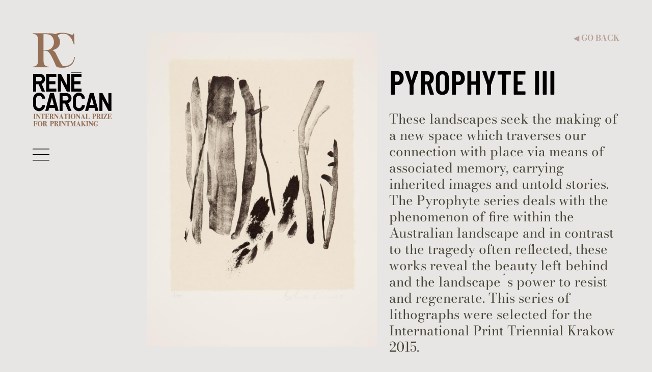

--- FILE ---
content_type: text/html; charset=UTF-8
request_url: https://renecarcan.org/en/editions/2016/1188
body_size: 5162
content:
<!doctype html>
<html lang="en">

<head>

    <meta charset="utf-8">
    <meta name="viewport" content="width=device-width, initial-scale=1">
    <title>Pyrophyte III, Danielle Creenaune – René Carcan International Prize for Printmaking – International Prize for Printmaking</title>
    <meta name="description" content="">
    <meta name="keywords" content="">
    <meta name="api-token" content="">

    <meta property="og:site_name" content="René Carcan International Prize for Printmaking">
    <meta property="og:title" content="Pyrophyte III">
    <meta property="og:description" content="">
    <meta property="og:type" content="website">
    <meta property="og:url" content="https://renecarcan.org/en/editions/2016/1188">
    <meta property="og:image" content="https://renecarcan.org/storage/awards/creenaunepyrophyteiiirchr-1200x630.jpg?token=649f2474d4afbd5d6b0e4be40edd0c5b">

        <meta name="twitter:card" content="summary_large_image">

            <meta property="fb:app_id" content="1830531710888446">
                <meta property="fb:pages" content="278570039438" />
    
    <link rel="apple-touch-icon" sizes="180x180" href="/apple-touch-icon.png">
    <link rel="icon" type="image/png" sizes="32x32" href="/favicon-32x32.png">
    <link rel="icon" type="image/png" sizes="16x16" href="/favicon-16x16.png">
    <link rel="manifest" href="/site.webmanifest">
    <link rel="mask-icon" href="/safari-pinned-tab.svg" color="#333333">
    <meta name="msapplication-TileColor" content="#000000">
    <meta name="theme-color" content="#000000">

    <link href="/css/public.css?id=0686b42f5a3f64b79e7ffacb54c7879a" rel="stylesheet">

    
    
</head>

<body class="body-en body-awardworks body-awardwork-1188 body-page body-page-22 " id="top">

    
    <div class="site-container">

                    <div class="skip-to-content">
                <a href="#main" class="skip-to-content-link">Skip to content</a>
            </div>
        
                    <header class="site-header" id="site-header">
                            <div class="site-title">
                    <a href="https://renecarcan.org/en">
            <img class="logo" src="https://renecarcan.org/img/rene-carcan-international-prize-for-printmaking.png" width="160" height="190" alt="René Carcan – International Prize for Printmaking">
    </a>
                </div>
                        <button class="site-header-navigation-button" id="sidebarButton" data-sidebar="collapse" title="Open navigation" aria-label="Open navigation" role="button" aria-controls="sidebar" aria-expanded="false">
                <img src="/img/sidebar-open.svg" alt="" aria-hidden="true" width="33" height="33">
            </button>
        </header>
    
            <div class="sidebar" id="sidebar" aria-labelledby="sidebarButton">
            <div class="sidebar-container">
                <button class="sidebar-close-button" data-sidebar="collapse" aria-label="Close navigation" aria-expanded="false" aria-controls="sidebar">
                    <img src="/img/sidebar-close.svg" alt="" aria-hidden="true" width="33" height="33">
                </button>
                <div class="sidebar-logo">
                    <a href="https://renecarcan.org/en">
            <img class="logo" src="https://renecarcan.org/img/rene-carcan-international-prize-for-printmaking-large.png" width="190" height="226" alt="René Carcan – International Prize for Printmaking">
    </a>
                </div>
                                    <nav class="sidebar-nav">
                        <ul class="menu-main-list " role="menu">
                            <li class="menu-main-item menu-main-item-25 " id="menuitem_25" role="menuitem">
    <a class="menu-main-link " href="https://renecarcan.org/en"  >
                Welcome
    </a>
    </li>
                            <li class="menu-main-item menu-main-item-28 active" id="menuitem_28" role="menuitem">
    <a class="menu-main-link " href="https://renecarcan.org/en/editions"  >
                Latest editions
    </a>
    </li>
                            <li class="menu-main-item menu-main-item-29 " id="menuitem_29" role="menuitem">
    <a class="menu-main-link " href="https://renecarcan.org/en/partners"  >
                Partners
    </a>
    </li>
                            <li class="menu-main-item menu-main-item-30 " id="menuitem_30" role="menuitem">
    <a class="menu-main-link " href="https://renecarcan.org/en/media"  >
                Media
    </a>
    </li>
                    </ul>
    
                    </nav>
                                <form class="search-form mb-5" method="get" action="https://renecarcan.org/en/search-results">
        <div class="search-form-input-group input-group input-group-sm">
            <input class="search-form-input form-control" type="text" name="search" id="search" aria-label="Search" placeholder="Search" value="">
            <button class="search-form-button btn btn-primary" type="submit">
                <svg width="0.8em" height="0.8em" viewBox="0 0 1792 1792" fill="currentColor" xmlns="http://www.w3.org/2000/svg">
                    <path d="M1216 832q0-185-131.5-316.5t-316.5-131.5-316.5 131.5-131.5 316.5 131.5 316.5 316.5 131.5 316.5-131.5 131.5-316.5zm512 832q0 52-38 90t-90 38q-54 0-90-38l-343-342q-179 124-399 124-143 0-273.5-55.5t-225-150-150-225-55.5-273.5 55.5-273.5 150-225 225-150 273.5-55.5 273.5 55.5 225 150 150 225 55.5 273.5q0 220-124 399l343 343q37 37 37 90z" />
                </svg>
                <span class="visually-hidden">Search</span>
            </button>
        </div>
    </form>
                <a class="sidebar-life-works-button" href=" https://renecarcan.org/en/life-and-work ">
                    René Carcan <br>
                    <span class="text-uppercase">Life & works</span>
                </a>
                                    <nav class="lang-switcher">
        <ul class="lang-switcher-list">
                            <li class="lang-switcher-item">
                                                                        <a class="lang-switcher-item-link " href="https://renecarcan.org/en/editions/2016/1188">fr</a>
                                                            </li>
                            <li class="lang-switcher-item">
                                                                        <a class="lang-switcher-item-link " href="https://renecarcan.org/en/editions/2016/1188">nl</a>
                                                            </li>
                            <li class="lang-switcher-item">
                                                                        <a class="lang-switcher-item-link lang-switcher-item-link-active" href="https://renecarcan.org/en/editions/2016/1188">en</a>
                                                            </li>
                    </ul>
    </nav>
                
                <div class="sidebar-user">
                                            <a class="sidebar-user-link sidebar-user-login-link" href="https://renecarcan.org/en/user/login">
                            Log in                        </a>
                                    </div>

                <div class="sidebar-contest-rules">
                    <a class="sidebar-contest-rules-link" href=" https://renecarcan.org/en/rules "><strong>Contest rules</strong></a>
                    <p>For any question concerning the contest or in case of technical difficulties, as well as any 'Press' support:<br />
​<br />
<a href="mailto:helpdesk@renecarcan.org"><strong>helpdesk@renecarcan.org</strong></a><br />
<br />
&nbsp;</p>

<p>&nbsp;</p>                </div>
                                    <div class="menu-social">
                        <ul class="menu-social-list " role="menu">
                                                                                                <li class="menu-social-item menu-social-item-4 btn-facebook" id="menuitem_4" role="menuitem">
                                        <a class="menu-social-link " href="https://www.facebook.com/ReneCarcan/" target="_blank" rel="noopener noreferrer" title="Facebook" aria-label="Facebook">
                                            <img src="https://renecarcan.org/storage/files/facebook-round.svg" width="24" height="24" alt="Facebook" aria-hidden="true">
                                        </a>
                                    </li>
                                                                                                                                <li class="menu-social-item menu-social-item-31 " id="menuitem_31" role="menuitem">
                                        <a class="menu-social-link " href="https://www.pinterest.com/renecarcan/" target="_blank" rel="noopener noreferrer" title="Pinterest" aria-label="Pinterest">
                                            <img src="https://renecarcan.org/storage/files/pinterest-round.svg" width="24" height="24" alt="Pinterest" aria-hidden="true">
                                        </a>
                                    </li>
                                                                                    </ul>
                        <p class="menu-social-label">Follow us!</p>
                    </div>
                                <p class="sidebar-copyright">© René Carcan 2026<br>Powered by <a href="https://tiltfactory.com" target="_blank" rel="noopener noreferrer">Tilt Factory</a></p>
            </div>
        </div>
    
    <main class="main" id="main">
        
    <article class="awardwork awardwork-body page-body page-body-large">
        <div class="awardwork-row">
            <div class="awardwork-actions">
                                <a class="awardwork-actions-back" href="https://renecarcan.org/en/editions/2016"><small aria-hidden="true">◀︎</small> Go back</a>
            </div>
            <div class="awardwork-left">
                                    <a href="https://renecarcan.org/storage/awards/creenaunepyrophyteiiirchr-1600x_.jpg?token=bd64234fc4d326903fd62a9ecbed8212" data-fancybox="image" data-options='{ "buttons": ["close"], "infobar": false }' data-caption="Pyrophyte III – Danielle Creenaune">
                        <figure class="awardwork-picture">
                            <img class="awardwork-picture-image img-fluid" src="https://renecarcan.org/storage/awards/creenaunepyrophyteiiirchr-1000x_.jpg?token=d9c681e6a2786892cf49eae361660dfc" width="3361" height="4592" alt="Pyrophyte III">
                        </figure>
                    </a>
                            </div>
            <div class="awardwork-info">
                <header class="awardwork-header">
                    <h1 class="awardwork-title h2">Pyrophyte III</h1>
                </header>
                                    <p class="awardwork-description">These landscapes seek the making of a new space which traverses our connection with place via means of associated memory, carrying inherited images and untold stories. The Pyrophyte series deals with the phenomenon of fire within the Australian landscape and in contrast to the tragedy often reflected, these works reveal the beauty left behind and the landscape´s power to resist and regenerate. This series of lithographs were selected for the International Print Triennial Krakow 2015.<br />
<br />
<br />
Technique - Lithograph and chine collé.<br />
Paper - Somerset Satin Softwhite 300gsm + Kawashi Japanese paper.<br />
Image size 33 x 26 cm.<br />
Paper size 42 x 56 cm.<br />
Edition 10 + 2 A/P.<br />
Printed by the artist in her studio Barcelona Spain.</p>
                                <dl class="awardwork-data">
                                            <div class="awardwork-size">
                            <dt>Size</dt>
                            <dd>56 x 42 cm</dd>
                        </div>
                                                                <div class="awardwork-printing">
                            <dt>Prints</dt>
                            <dd>10</dd>
                        </div>
                                                                <div class="awardwork-printing">
                            <dt>Technique</dt>
                            <dd>Lithography</dd>
                        </div>
                                    </dl>
                <div class="awardwork-other-from-artist">
                                            <a class="awardwork-other-from-artist-link" href="https://renecarcan.org/en/editions/2016/1186">
                            <img class="awardwork-other-from-artist-image" src="https://renecarcan.org/storage/awards/creenaunepyrophyteirchr-360x360.jpg?token=76186edd5a65700cae5994a8dfa357b5" alt="Pyrophyte I" width="180" height="180">
                        </a>
                                            <a class="awardwork-other-from-artist-link" href="https://renecarcan.org/en/editions/2016/1187">
                            <img class="awardwork-other-from-artist-image" src="https://renecarcan.org/storage/awards/creenaunepyrophyteiirchr-360x360.jpg?token=77de06ee933491d648211a94a96b3256" alt="Pyrophyte II" width="180" height="180">
                        </a>
                                            <a class="awardwork-other-from-artist-link" href="https://renecarcan.org/en/editions/2016/1188">
                            <img class="awardwork-other-from-artist-image" src="https://renecarcan.org/storage/awards/creenaunepyrophyteiiirchr-360x360.jpg?token=5aadf34012127731de39fc3ead2ed239" alt="Pyrophyte III" width="180" height="180">
                        </a>
                                            <a class="awardwork-other-from-artist-link" href="https://renecarcan.org/en/editions/2016/1189">
                            <img class="awardwork-other-from-artist-image" src="https://renecarcan.org/storage/awards/creenaunepyrophyteivrchr-360x360.jpg?token=5c94174d7d7d2b5fe983f5806504f96e" alt="Pyrophyte IV" width="180" height="180">
                        </a>
                                    </div>
            </div>
        </div>
    </article>
    <div class="awardwork-artist page-body page-body-large">
        <div class="awardwork-artist-image">
                            <a class="awardwork-artist-image-link" href="https://renecarcan.org/storage/awards/creenaunephotorenecarcan-1600x_.jpg?token=df57885f4d2202062053d3a894de56b3" data-fancybox="group" data-options='{ "buttons": ["close"], "infobar": false }' data-caption="Danielle Creenaune">
                    <img class="awardwork-artist-image-image" src="https://renecarcan.org/storage/awards/creenaunephotorenecarcan-360x_.jpg?token=7e38f65ba7e7a9b2d1a4c3d10e8da3fb" alt="Danielle Creenaune" width="180">
                </a>
                    </div>
        <div class="awardwork-artist-info">
            <h2 class="awardwork-artist-name">Danielle Creenaune</h2>
                            <p class="awardwork-artist-biography">Australian born artist Danielle Creenaune completed a Bachelor and a Master of Art at the University of New South Wales, Sydney Australia, in 1997. She has lived abroad for the last 15 years, living in London for some years before moving to Barcelona in 2006 where she recently set up her own print workshop. Over the years she has undertaken residencies in Spain and Ireland and furthered her interest in lithography through undertaking a summer workshop the Tamarind Institute, USA. Her work has received numerous awards internationally, and is held in public collections. In 2015 her work was selected for the International Print Triennial Krakow. <br />
<br />
"Our experience of landscape is spatial and the sensations we feel go beyond what is seen visually. My work explores the dialogue between how landscape is seen, how it is perceived through our library of pre-lived experiences and how this is reflected through the visual language of gesture."<br />
<br />
Selected Awards<br />
Manly Artists’ Book Award, Sydney Australia 2013 <br />
Intaglio Printmaker Prize – Kaleid 2012, London 2012 <br />
Intaglio Printmaker Prize – Originals 07, London 2007<br />
Miniprint International of Cadaques, Spain 2006<br />
Julian Trevelyan Memorial Award - Originals 05, London 2005 <br />
St. Cuthbert’s Paper Mill Prize – Originals 04, London 2004 <br />
</p>
                                        <p class="awardwork-artist-birthdate"><strong>Birthdate:</strong> 16/01/1974</p>
                                        <p class="awardwork-artist-nationality"><strong>Nationality:</strong> Australian</p>
                                        <div class="awardwork-artist-exhibition-list"><strong>Exhibitions:</strong>
                    <ul class="awardwork-artist-exhibition-list-list">
                                                    <li class="awardwork-artist-exhibition-list-item">International Print Triennial Krakow, Poland 2015</li>
                                                    <li class="awardwork-artist-exhibition-list-item">Vantage Point, Port Jackson Press, Australia 2015 (individual)</li>
                                                    <li class="awardwork-artist-exhibition-list-item">Premio Internacional de Arte Gráfica Carmen Arozena, Spain 2014</li>
                                                    <li class="awardwork-artist-exhibition-list-item">International Print Biennale, Newcastle upon Tyne, UK 2011</li>
                                                    <li class="awardwork-artist-exhibition-list-item">Biennale Internationale D ́Estampe Contemporaine de Trois-Rivières, Canada 2009</li>
                                            </ul>
                </div>
                                        <p class="awardwork-artist-website"><strong>Website:</strong> <a href="http://www.daniellecreenaune.com" target="_blank" rel="noopener noreferrer">www.daniellecreenaune.com</a></p>
                    </div>
    </div>
    <div class="awardwork-contact page-body">
        <div class="contact" id="contact-form">
    <div class="contact-info">
        <h2 class="contact-title">To contact us</h2>
        <p class="contact-description">For more information about the competition or if you encounter technical problems.</p>
        <p class="contact-emails">
            <strong>Mail to:</strong> <a href="mailto:helpdesk@renecarcan.org">helpdesk@renecarcan.org</a><br>
        </p>
    </div>

    <form method="POST" action="https://renecarcan.org/en/contact-form" class="contact-form"><input type="hidden" name="_token" value="uC1BoHUFOfjfOEAhCvQdi8Ce9qdjx3KQ2ggRTZX2">
            <input type="hidden" name="locale" value="en">
    <div class="mb-3">
        <label class="form-label visually-hidden" for="contact-message">Votre message</label>
        <textarea class="form-control form-control-lg " name="message" id="contact-message" placeholder="Your message" cols="30" rows="3" required="required"></textarea>
    </div>
    <div>
        <div class="contact-form-input-group">
            <label class="form-label visually-hidden" for="contact-email">Your email address</label>
            <input class="contact-form-input form-control form-control-lg " type="email" name="email" value="" id="contact-email" placeholder="Your email address" required="required">
            <button class="contact-form-button btn btn-lg btn-secondary" type="submit" name="subscribe">OK</button>
        </div>
    </div>

    <script src="https://hcaptcha.com/1/api.js?hl=en" async defer></script>

    <div data-sitekey="03ec0e9a-76a4-4de0-a366-6bbc84d6a76a" class="h-captcha"></div>

    </form>
</div>
    </div>

    </main>

            <footer class="site-footer">
            <div class="site-footer-container">
                <nav class="site-footer-nav">
                    <ul class="menu-footer-list " role="menu">
                            <li class="menu-footer-item menu-footer-item-9 " id="menuitem_9" role="menuitem">
    <a class="menu-footer-link " href="https://renecarcan.org/en/disclaimer"  >
                Terms and conditions
    </a>
    </li>
                            <li class="menu-footer-item menu-footer-item-10 " id="menuitem_10" role="menuitem">
    <a class="menu-footer-link " href="https://renecarcan.org/en/privacy-policy"  >
                Privacy policy
    </a>
    </li>
                            <li class="menu-footer-item menu-footer-item-11 " id="menuitem_11" role="menuitem">
    <a class="menu-footer-link " href="https://renecarcan.org/en/cookie-policy"  >
                Cookie policy
    </a>
    </li>
                            <li class="menu-footer-item menu-footer-item-32 " id="menuitem_32" role="menuitem">
    <a class="menu-footer-link " href="https://renecarcan.org/en/credits"  >
                Copyright and credits
    </a>
    </li>
                    </ul>
    
                </nav>
            </div>
        </footer>
    
    <a href="#top" class="smooth-scroll anchor-top disabled" id="anchor-top" aria-label="Back to top">
        <svg width="1em" height="1em" viewBox="0 0 16 16" class="bi bi-chevron-up" fill="currentColor" xmlns="http://www.w3.org/2000/svg">
            <path fill-rule="evenodd" d="M7.646 4.646a.5.5 0 0 1 .708 0l6 6a.5.5 0 0 1-.708.708L8 5.707l-5.646 5.647a.5.5 0 0 1-.708-.708l6-6z" />
        </svg>
    </a>

</div>

<script src="/js/public.js?id=ff7e27947e014b3c5721978e0d60e1ca"></script>


</body>

</html>


--- FILE ---
content_type: image/svg+xml
request_url: https://renecarcan.org/img/sidebar-close.svg
body_size: 78
content:
<svg height="33" viewBox="0 0 33 33" width="33" xmlns="http://www.w3.org/2000/svg"><path d="m31.783 0-15.332 15.331-15.329-15.331-1.122 1.121 15.33 15.33-15.33 15.332 1.122 1.12 15.329-15.33 15.332 15.33 1.12-1.12-15.33-15.332 15.33-15.33z" fill="#fff" fill-rule="evenodd"/></svg>

--- FILE ---
content_type: image/svg+xml
request_url: https://renecarcan.org/img/sidebar.svg
body_size: -7
content:
<svg viewBox="0 0 420 2600" xmlns="http://www.w3.org/2000/svg"><path d="m0 0h420l-420 2600z"/></svg>

--- FILE ---
content_type: image/svg+xml
request_url: https://renecarcan.org/storage/files/pinterest-round.svg
body_size: 911
content:
<?xml version="1.0" encoding="UTF-8"?>
<svg width="100px" height="100px" viewBox="0 0 100 100" version="1.1" xmlns="http://www.w3.org/2000/svg" xmlns:xlink="http://www.w3.org/1999/xlink">
    <title>pinterest-round</title>
    <g id="pinterest-round" stroke="none" stroke-width="1" fill="none" fill-rule="evenodd">
        <path d="M49.9996094,0.0001953125 C22.3855469,0.0001953125 0,22.3863281 0,49.9998047 C0,71.1826172 13.1787109,89.2910156 31.7787109,96.5761719 C31.3412109,92.6201172 30.9464844,86.5361328 31.9523437,82.2171875 C32.8605469,78.3152344 37.8152344,57.3640625 37.8152344,57.3640625 C37.8152344,57.3640625 36.3193359,54.3691406 36.3193359,49.940625 C36.3193359,42.9882812 40.3490234,37.7978516 45.3667969,37.7978516 C49.6322266,37.7978516 51.6931641,41.0007812 51.6931641,44.8410156 C51.6931641,49.13125 48.9619141,55.5447266 47.5519531,61.4884766 C46.3742187,66.4654297 50.0478516,70.5238281 54.9560547,70.5238281 C63.8433594,70.5238281 70.6742187,61.1535156 70.6742187,47.6275391 C70.6742187,35.65625 62.0716797,27.2859375 49.7890625,27.2859375 C35.5623047,27.2859375 27.2115234,37.9566406 27.2115234,48.9841797 C27.2115234,53.2818359 28.8667969,57.8896484 30.9326172,60.3945313 C31.3408203,60.8896484 31.4009766,61.3238281 31.2794922,61.8287109 C30.8996094,63.4082031 30.0564453,66.8041016 29.890625,67.4990234 C29.6724609,68.4142578 29.1658203,68.6085938 28.2185547,68.1677734 C21.9736328,65.2607422 18.0695313,56.13125 18.0695313,48.7978516 C18.0695313,33.0253906 29.5289063,18.5410156 51.10625,18.5410156 C68.4511719,18.5410156 81.9306641,30.9001953 81.9306641,47.4179688 C81.9306641,64.6501953 71.065625,78.5179688 55.9849609,78.5179688 C50.9185547,78.5179688 46.1552734,75.8859375 44.5251953,72.7769531 C44.5251953,72.7769531 42.0177734,82.3234375 41.4099609,84.6628906 C40.2806641,89.0060547 37.2337891,94.4498047 35.1955078,97.7703125 C39.8742188,99.2189453 44.8457031,100 49.9996094,100 C77.6146484,100 100.000195,77.6148438 100.000195,49.9998047 C100.000195,22.3863281 77.6146484,0.0001953125 49.9996094,0.0001953125 L49.9996094,0.0001953125 Z" id="Path" fill="#FFFFFF" fill-rule="nonzero"></path>
    </g>
</svg>